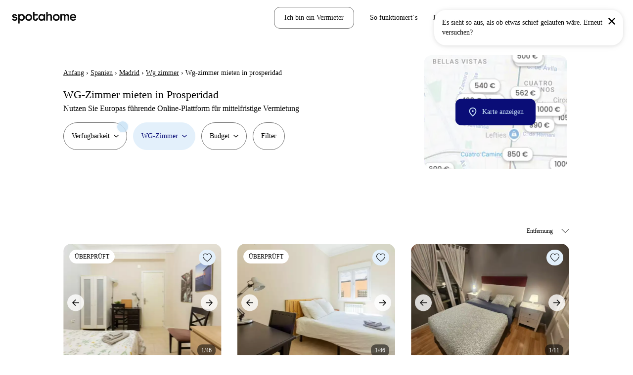

--- FILE ---
content_type: text/javascript
request_url: https://tassets.spotahome.com/267.8195be2da7dbefe503b1.chunk.js
body_size: 13229
content:
"use strict";(self.webpackChunk_spotahome_pages_group_seo=self.webpackChunk_spotahome_pages_group_seo||[]).push([[267],{68267:(e,a,r)=>{r.r(a),r.d(a,{default:()=>rr});var l=r(14041),i=r(93831),t=r(73716),n=r(99870),s=r.n(n),o=r(1421),d=r(49573),h=r(45910),c=r(62711),u=r(59425),p=r(52193);const g="login",m="signup",x="forgotten_password",_="forgotten_password_success",f="marketing_opt_in",v="help",b=[g,m,v,x,f],y=[g,m],j="LoginSignupModalTitle_login-signup-modal-title__title__-vf0k",w="LoginSignupModalTitle_login-signup-modal-title__subtitle__Dotnm";var N=r(31085);const S=({renderTitle:e,renderSubtitle:a})=>(0,N.jsxs)(l.Fragment,{children:[(0,N.jsx)("p",{className:j,children:e()}),(0,N.jsx)("p",{className:w,children:a()})]}),k="LoginSignupModalSeparator_login-signup-modal-separator__72z1o",F=()=>(0,N.jsxs)("div",{className:k,children:[" ",(0,t.trans)("login.account_or")," "]});var C=r(56284);const L={google:{yellow:"#FBBB00",blue:"#518EF8",green:"#28B446",red:"#F14336"},dark:{yellow:"black",blue:"black",green:"black",red:"black"}},T=({theme:e="google"})=>{const a=L[e]||L.google;return(0,N.jsxs)("svg",{width:"14px",height:"14px",viewBox:"0 0 512 512","aria-label":"google-icon",children:[(0,N.jsx)("path",{style:{fill:a.yellow},d:"M113.47,309.408L95.648,375.94l-65.139,1.378C11.042,341.211,0,299.9,0,256 c0-42.451,10.324-82.483,28.624-117.732h0.014l57.992,10.632l25.404,57.644c-5.317,15.501-8.215,32.141-8.215,49.456 C103.821,274.792,107.225,292.797,113.47,309.408z"}),(0,N.jsx)("path",{style:{fill:a.blue},d:"M507.527,208.176C510.467,223.662,512,239.655,512,256c0,18.328-1.927,36.206-5.598,53.451 c-12.462,58.683-45.025,109.925-90.134,146.187l-0.014-0.014l-73.044-3.727l-10.338-64.535 c29.932-17.554,53.324-45.025,65.646-77.911h-136.89V208.176h138.887L507.527,208.176L507.527,208.176z"}),(0,N.jsx)("path",{style:{fill:a.green},d:"M416.253,455.624l0.014,0.014C372.396,490.901,316.666,512,256,512 c-97.491,0-182.252-54.491-225.491-134.681l82.961-67.91c21.619,57.698,77.278,98.771,142.53,98.771 c28.047,0,54.323-7.582,76.87-20.818L416.253,455.624z"}),(0,N.jsx)("path",{style:{fill:a.red},d:"M419.404,58.936l-82.933,67.896c-23.335-14.586-50.919-23.012-80.471-23.012 c-66.729,0-123.429,42.957-143.965,102.724l-83.397-68.276h-0.014C71.23,56.123,157.06,0,256,0 C318.115,0,375.068,22.126,419.404,58.936z"})]})},U=()=>(0,N.jsx)("svg",{xmlns:"http://www.w3.org/2000/svg",width:"14px",height:"14px",version:"1.1",viewBox:"0 0 1365.333 1365.333",xmlSpace:"preserve",children:(0,N.jsx)("g",{transform:"matrix(1.33333 0 0 -1.33333 0 1365.333)",children:(0,N.jsxs)("g",{fillOpacity:"1",fillRule:"nonzero",stroke:"none",transform:"scale(.1)",children:[(0,N.jsx)("path",{fill:"#1877f2",d:"M10240 5120c0 2827.7-2292.3 5120-5120 5120S0 7947.7 0 5120C0 2564.46 1872.31 446.301 4320 62.2V3640H3020v1480h1300v1128c0 1283.2 764.38 1992 1933.9 1992 560.17 0 1146.1-100 1146.1-100V6880h-645.62c-636.03 0-834.38-394.67-834.38-799.57V5120h1420l-227-1480H5920V62.2C8367.69 446.3 10240 2564.46 10240 5120"}),(0,N.jsx)("path",{fill:"#fff",d:"M7113 3640l227 1480H5920v960.43c0 404.9 198.35 799.57 834.38 799.57H7400v1260s-585.93 100-1146.1 100C5084.38 8240 4320 7531.2 4320 6248V5120H3020V3640h1300V62.2C4580.67 21.3 4847.84 0 5120 0c272.16 0 539.33 21.3 800 62.2V3640h1193"})]})})}),I="LoginSignupModalSocial_login-signup-modal-social__a+R4U",q="LoginSignupModalSocial_login-signup-modal-social__button__Cbjyv",P={google:{renderIcon:()=>(0,N.jsx)(T,{theme:"dark"})},facebook:{renderIcon:()=>(0,N.jsx)(U,{})}},M=({social:e,redirectUrl:a})=>{const r=P[e],{current:l}=(0,t.useSoyuzLocales)();return r?(0,N.jsxs)(C.A,{onClick:()=>{const r=new URL((0,t.getPagePath)("show-login",{params:{authMethod:e},query:{locale:l,subscribe:"no"}}),document.location);a&&r.searchParams.set("redirectUrl",a),window.location.href=r},className:`${q} ga-signup-${e}`,children:[r.renderIcon(),(0,N.jsx)("span",{children:(0,t.trans)(`loginsignup.modal.${e}`)})]}):null},A=({redirectUrl:e,hideGoogleOauth:a,hideFacebookOauth:r})=>(0,N.jsxs)("div",{className:I,children:[a?null:(0,N.jsx)(M,{social:"google",redirectUrl:e}),r?null:(0,N.jsx)(M,{social:"facebook",redirectUrl:e})]});var R=r(79313),O=r(39067),B=r.n(O),z=r(62655),H=r.n(z);const V={primary:"var(--sah-primary)",interaction:"var(--sah-interaction)","secondary-pink":"var(--sah-secondary-pink)","secondary-blue":"var(--sah-secondary-blue)","interaction-dark":"var(--sah-interaction-dark)",tertiary:"var(--sah-tertiary)",danger:"var(--sah-danger)",success:"var(--sah-success)",warning:"var(--sah-warning)",white:"var(--sah-white)","primary-light":"var(--sah-primary-light)","interaction-light":"var(--sah-interaction-light)","secondary-blue-light":"var(--sah-secondary-blue-light)","secondary-pink-light":"var(--sah-secondary-pink-light)",medium:"var(--sah-medium)",light:"var(--sah-light)","medium-light":"var(--sah-medium-light)","ultra-light":"var(--sah-ultra-light)","overlay-light-black":"var(--sah-overlay-light-black)","overlay-black":"var(--sah-overlay-black)","overlay-white":"var(--sah-overlay-white)","overlay-pink":"var(--sah-overlay-pink)","primary-light-blue":"var(--sah-primary-light-blue)",secondary:"var(--sah-secondary)","ultra-dark":"var(--sah-ultra-dark)",dark:"var(--sah-dark)",info:"var(--sah-info)","primary-dark":"var(--sah-primary-dark)",translucid:"var(--sah-translucid)",shadow:"var(--sah-shadow)","font-light":"var(--sah-font-w-light)","font-regular":"var(--sah-font-w-regular)","font-bold":"var(--sah-font-w-bold)","font-extra-bold":"var(--sah-font-w-extra-bold)","font-ultra-bold":"var(--sah-font-w-ultra-bold)","font-title":"var(--sah-font-title)","line-height-xxxs":"var(--sah-line-height-xxxs)","line-height-xxs":"var(--sah-line-height-xxs)","line-height-xs":"var(--sah-line-height-xs)","line-height-s":"var(--sah-line-height-s)","line-height-m":"var(--sah-line-height-m)","line-height-l":"var(--sah-line-height-l)","line-height-xl":"var(--sah-line-height-xl)","line-height-xxl":"var(--sah-line-height-xxl)","line-height-xxxl":"var(--sah-line-height-xxxxl)","line-height-xxxxl":"var(--sah-line-height-xxxxl)","line-height-xxxxxl":"var(--sah-line-height-xxxxxl)","line-height-xxxxxxl":"var(--sah-line-height-xxxxxxl)","line-height-xxxxxxxl":"var(--sah-line-height-xxxxxxxl)","line-height-xxxxxxxxl":"var(--sah-line-height-xxxxxxxxl)","form-select":"FormSelect_form-select__BOLgd","form-select--option-selected":"FormSelect_form-select--option-selected__ueGq9","form-select--hidden-title":"FormSelect_form-select--hidden-title__Tt1O-","form-select--disabled":"FormSelect_form-select--disabled__sJv0Q","form-select--with-error":"FormSelect_form-select--with-error__M8iq2","form-select__wrapper":"FormSelect_form-select__wrapper__ZdCj4","form-select__title":"FormSelect_form-select__title__YbGFB","form-select__title--with-error":"FormSelect_form-select__title--with-error__5z89R","form-select__chevron":"FormSelect_form-select__chevron__9JaVV","form-select__chevron--hidden-title":"FormSelect_form-select__chevron--hidden-title__Gnaya","form-select__chevron--disabled":"FormSelect_form-select__chevron--disabled__GQdvz"},E=H().bind(V),D=()=>{},$=[],G=({innerRef:e=null,name:a,id:r,title:l="",value:i="",disabled:n=!1,options:s,required:o=!1,topOptions:d=$,onChange:h=D,onBlur:c=D,onClick:u=D,hasError:p=!1,placeholder:g="",allowToSelectPlaceholder:m=!0,dataTest:x="form-select",hideTitle:_=!1})=>{const f=E("form-select",{"form-select--with-error":p,"form-select--disabled":n,"form-select--option-selected":""!==i,"form-select--hidden-title":_}),v=E("form-select__title",{"form-select__title--with-error":p}),b=E("form-select__chevron",{"form-select__chevron--disabled":n,"form-select__chevron--hidden-title":_});return(0,N.jsxs)("div",{className:V["form-select__wrapper"],children:[!_&&(0,N.jsxs)("span",{className:v,children:[l.toUpperCase(),o?"*":null]}),(0,N.jsxs)("select",{ref:e,id:r,name:a,className:f,"data-test":x,onChange:e=>{const{value:r}=e.target;h({value:r,name:a})},onBlur:c,onClick:u,required:o,disabled:n,value:i,children:[(0,N.jsx)("option",{"data-test":`${x}-placeholder`,default:!0,disabled:!m,value:"",children:g||(0,t.trans)("form-select.placeholder")}),d.map((({text:e,value:a,locoKey:r})=>(0,N.jsx)("option",{"data-test":`${x}-${a}`,value:a,children:r?(0,t.trans)(r):e},`top-option-${a}`))),d.length&&(0,N.jsx)("option",{disabled:!0,children:"\u2500\u2500\u2500\u2500\u2500\u2500\u2500\u2500\u2500\u2500"}),s.map((({text:e,value:a,locoKey:r})=>(0,N.jsx)("option",{"data-test":`${x}-${a}`,value:a,children:r?(0,t.trans)(r):e},`option-${a}`)))]}),(0,N.jsx)("span",{className:b})]})},Z=G;var J=r(60454);const Q=r(16406).A;var W=r(76650);const K={primary:"var(--sah-primary)",interaction:"var(--sah-interaction)","secondary-pink":"var(--sah-secondary-pink)","secondary-blue":"var(--sah-secondary-blue)","interaction-dark":"var(--sah-interaction-dark)",tertiary:"var(--sah-tertiary)",danger:"var(--sah-danger)",success:"var(--sah-success)",warning:"var(--sah-warning)",white:"var(--sah-white)","primary-light":"var(--sah-primary-light)","interaction-light":"var(--sah-interaction-light)","secondary-blue-light":"var(--sah-secondary-blue-light)","secondary-pink-light":"var(--sah-secondary-pink-light)",medium:"var(--sah-medium)",light:"var(--sah-light)","medium-light":"var(--sah-medium-light)","ultra-light":"var(--sah-ultra-light)","overlay-light-black":"var(--sah-overlay-light-black)","overlay-black":"var(--sah-overlay-black)","overlay-white":"var(--sah-overlay-white)","overlay-pink":"var(--sah-overlay-pink)","primary-light-blue":"var(--sah-primary-light-blue)",secondary:"var(--sah-secondary)","ultra-dark":"var(--sah-ultra-dark)",dark:"var(--sah-dark)",info:"var(--sah-info)","primary-dark":"var(--sah-primary-dark)",translucid:"var(--sah-translucid)",shadow:"var(--sah-shadow)","font-light":"var(--sah-font-w-light)","font-regular":"var(--sah-font-w-regular)","font-bold":"var(--sah-font-w-bold)","font-extra-bold":"var(--sah-font-w-extra-bold)","font-ultra-bold":"var(--sah-font-w-ultra-bold)","font-title":"var(--sah-font-title)","line-height-xxxs":"var(--sah-line-height-xxxs)","line-height-xxs":"var(--sah-line-height-xxs)","line-height-xs":"var(--sah-line-height-xs)","line-height-s":"var(--sah-line-height-s)","line-height-m":"var(--sah-line-height-m)","line-height-l":"var(--sah-line-height-l)","line-height-xl":"var(--sah-line-height-xl)","line-height-xxl":"var(--sah-line-height-xxl)","line-height-xxxl":"var(--sah-line-height-xxxxl)","line-height-xxxxl":"var(--sah-line-height-xxxxl)","line-height-xxxxxl":"var(--sah-line-height-xxxxxl)","line-height-xxxxxxl":"var(--sah-line-height-xxxxxxl)","line-height-xxxxxxxl":"var(--sah-line-height-xxxxxxxl)","line-height-xxxxxxxxl":"var(--sah-line-height-xxxxxxxxl)","form-phone-input":"FormPhoneInput_form-phone-input__PdLWP","form-phone-input__flag-button":"FormPhoneInput_form-phone-input__flag-button__-dZxA","form-phone-input__flag-button--with-separator":"FormPhoneInput_form-phone-input__flag-button--with-separator__SsLea","form-phone-input__input--disabled":"FormPhoneInput_form-phone-input__input--disabled__5Ns8I","form-phone-input--disabled":"FormPhoneInput_form-phone-input--disabled__5uexV","form-phone-input--with-error":"FormPhoneInput_form-phone-input--with-error__-z1PJ","form-phone-input__wrapper":"FormPhoneInput_form-phone-input__wrapper__fQnxM","form-phone-input__input":"FormPhoneInput_form-phone-input__input__yN8MR","form-phone-input__title":"FormPhoneInput_form-phone-input__title__aHdQO","form-phone-input__title--with-error":"FormPhoneInput_form-phone-input__title--with-error__dTY9f"},Y=H().bind(K),X=(0,l.lazy)((()=>r.e(926).then(r.t.bind(r,9926,23)))),ee=({autoFormat:e=!0,dataTest:a="form-phone-input",disabled:r=!1,disableInitialCountryGuess:i=!1,disableDropdown:t=!1,disableSearchIcon:n=!0,hasError:s=!1,id:o="form-phone-input",initialCountry:d="us",isCountrySearchable:h=!0,localization:c,name:u,onBlur:p=()=>{},onChange:g=()=>{},onlyCountries:m,required:x=!1,title:_="Phone number",topCountriesIsoCodes:f=[],value:v,placeholder:b="",searchPlaceholder:y="",searchNotFound:j="",innerRef:w=null,addFlagSeparator:S=!1,scrollToInputOnOpen:k=!1})=>{const F=Y("react-tel-input","form-phone-input",{"form-phone-input--with-error":s,"form-phone-input--disabled":r}),C=Y("form-phone-input__flag-button",{"form-phone-input__flag-button--with-separator":S}),L=Y("form-phone-input__input",{"form-phone-input__input--disabled":r}),T=Y("form-phone-input__title",{"form-input__title--with-error":s});return(0,N.jsx)("div",{className:K["form-phone-input__wrapper"],ref:w,children:(0,N.jsx)(W.default,{children:(0,N.jsxs)(l.Suspense,{fallback:(0,N.jsx)(J.A,{placeholder:b,inputClass:L,title:_,required:x,value:v}),children:[(0,N.jsxs)("label",{htmlFor:o,className:T,children:[_.toUpperCase(),x?"*":null]}),(0,N.jsx)(X,{copyNumbersOnly:!0,autoFormat:e,enableSearch:h,searchPlaceholder:y,searchNotFound:j,localization:c,preferredCountries:f,containerClass:F,inputClass:L,buttonClass:C,country:d,disableInitialCountryGuess:i,value:v,placeholder:b,onChange:e=>{g({value:e,name:u})},onBlur:p,onlyCountries:m,dataTest:a,disabled:r,disableDropdown:t,disableSearchIcon:n,inputProps:{id:o,name:u},scrollToInputOnOpen:k})]})})})};var ae=r(94562),re=r(26660),le=r.n(re);let ie;const te=(0,r(27812).Ay)(ie||(ie=(e=>e)`
  query getDocumentUploadUrl($documentType: String!) {
    documentUploadUrl(documentType: $documentType) {
      signedUploadUrl
      filePath
    }
  }
`)),ne=e=>a=>e.query({query:te,fetchPolicy:"network-only",variables:{documentType:a}});var se=r(51327);const oe=({className:e=""})=>(0,N.jsxs)("svg",{width:"24",height:"24",className:e,children:[(0,N.jsxs)("g",{fill:"none",fillRule:"evenodd",stroke:"#979797",children:[(0,N.jsx)("path",{fill:"#FFFEF5",d:"M.5.5v22h16V4.207L12.793.5H.5z"}),(0,N.jsx)("path",{d:"M12.5 0v4.5H17"})]})," "]}),de={primary:"var(--sah-primary)",interaction:"var(--sah-interaction)","secondary-pink":"var(--sah-secondary-pink)","secondary-blue":"var(--sah-secondary-blue)","interaction-dark":"var(--sah-interaction-dark)",tertiary:"var(--sah-tertiary)",danger:"var(--sah-danger)",success:"var(--sah-success)",warning:"var(--sah-warning)",white:"var(--sah-white)","primary-light":"var(--sah-primary-light)","interaction-light":"var(--sah-interaction-light)","secondary-blue-light":"var(--sah-secondary-blue-light)","secondary-pink-light":"var(--sah-secondary-pink-light)",medium:"var(--sah-medium)",light:"var(--sah-light)","medium-light":"var(--sah-medium-light)","ultra-light":"var(--sah-ultra-light)","overlay-light-black":"var(--sah-overlay-light-black)","overlay-black":"var(--sah-overlay-black)","overlay-white":"var(--sah-overlay-white)","overlay-pink":"var(--sah-overlay-pink)","primary-light-blue":"var(--sah-primary-light-blue)",secondary:"var(--sah-secondary)","ultra-dark":"var(--sah-ultra-dark)",dark:"var(--sah-dark)",info:"var(--sah-info)","primary-dark":"var(--sah-primary-dark)",translucid:"var(--sah-translucid)",shadow:"var(--sah-shadow)","font-light":"var(--sah-font-w-light)","font-regular":"var(--sah-font-w-regular)","font-bold":"var(--sah-font-w-bold)","font-extra-bold":"var(--sah-font-w-extra-bold)","font-ultra-bold":"var(--sah-font-w-ultra-bold)","font-title":"var(--sah-font-title)","line-height-xxxs":"var(--sah-line-height-xxxs)","line-height-xxs":"var(--sah-line-height-xxs)","line-height-xs":"var(--sah-line-height-xs)","line-height-s":"var(--sah-line-height-s)","line-height-m":"var(--sah-line-height-m)","line-height-l":"var(--sah-line-height-l)","line-height-xl":"var(--sah-line-height-xl)","line-height-xxl":"var(--sah-line-height-xxl)","line-height-xxxl":"var(--sah-line-height-xxxxl)","line-height-xxxxl":"var(--sah-line-height-xxxxl)","line-height-xxxxxl":"var(--sah-line-height-xxxxxl)","line-height-xxxxxxl":"var(--sah-line-height-xxxxxxl)","line-height-xxxxxxxl":"var(--sah-line-height-xxxxxxxl)","line-height-xxxxxxxxl":"var(--sah-line-height-xxxxxxxxl)","file-uploader":"FileUploader_file-uploader__kQW9K","file-uploader--with-subtitle":"FileUploader_file-uploader--with-subtitle__VP079","file-uploader__row":"FileUploader_file-uploader__row__zwhxE","file-uploader__content":"FileUploader_file-uploader__content__r5ZpW","file-uploader__line":"FileUploader_file-uploader__line__3rkIu","file-uploader__icon":"FileUploader_file-uploader__icon__IsJ4G","file-uploader__button":"FileUploader_file-uploader__button__qznBW","file-uploader__button--delete":"FileUploader_file-uploader__button--delete__CSgIA","file-uploader__delete-link":"FileUploader_file-uploader__delete-link__J74O1","file-uploader__button-icon":"FileUploader_file-uploader__button-icon__yX6-t","file-uploader--is-working":"FileUploader_file-uploader--is-working__qCqa0","file-uploader--is-error":"FileUploader_file-uploader--is-error__ZFGay","file-uploader__title":"FileUploader_file-uploader__title__kxirJ","file-uploader__subtitle":"FileUploader_file-uploader__subtitle__o2jyh","file-uploader__documentName":"FileUploader_file-uploader__documentName__sSZoq","file-uploader__documentName--mobile":"FileUploader_file-uploader__documentName--mobile__07FEw","file-uploader__documentName--desktop":"FileUploader_file-uploader__documentName--desktop__BOb6u","file-uploader__input-file--is-hidden":"FileUploader_file-uploader__input-file--is-hidden__oqzI9","file-uploader__loading-dot-one":"FileUploader_file-uploader__loading-dot-one__tx9CM","file-uploader__loading-dot-two":"FileUploader_file-uploader__loading-dot-two__25Yr4","file-uploader__loading-dot-three":"FileUploader_file-uploader__loading-dot-three__QHxRF",showHideDot:"FileUploader_showHideDot__V5xUt"},he=s().bind(de),ce=({title:e,onChangeFile:a,className:r,dataTest:l=""})=>{const i=he(de["file-uploader"],r);return(0,N.jsxs)("div",{"data-cy":"fileUploaderInitialState",className:i,"data-test":l,children:[(0,N.jsxs)("div",{className:de["file-uploader__content"],children:[(0,N.jsx)("div",{children:(0,N.jsx)(oe,{className:de["file-uploader__icon"]})}),(0,N.jsx)("div",{className:de["file-uploader__title"],children:e})]}),(0,N.jsxs)("label",{"data-cy":"fileUploaderUpload",className:de["file-uploader__button"],children:[(0,N.jsx)("input",{"data-cy":"fileUploaderInput",onChange:a,type:"file",className:de["file-uploader__input-file--is-hidden"]}),(0,t.trans)("document-upload.browse")]})]})};var ue=r(4484);const pe=s().bind(de),ge=({className:e})=>{const a=(0,ue.ZT)("newButtons"),r=pe(de["file-uploader"],de["file-uploader--is-working"],e),l=pe(de["file-uploader__button"],{[de["file-uploader__button--rebranding"]]:a});return(0,N.jsxs)("div",{"data-cy":"fileUploaderUploadingState",className:r,children:[(0,N.jsxs)("div",{className:de["file-uploader__content"],children:[(0,N.jsx)("div",{children:(0,N.jsx)(oe,{className:de["file-uploader__icon"]})}),(0,N.jsxs)("div",{className:de["file-uploader__title"],children:[(0,t.trans)("document-upload.loading"),(0,N.jsx)("span",{className:de["file-uploader__loading-dot-one"],children:"."}),(0,N.jsx)("span",{className:de["file-uploader__loading-dot-two"],children:"."}),(0,N.jsx)("span",{className:de["file-uploader__loading-dot-three"],children:"."})]})]}),(0,N.jsx)("div",{children:(0,N.jsx)(C.A,{disabled:!0,className:l,children:(0,t.trans)("loading")})})]})};var me=r(29330);const xe=({className:e=""})=>(0,N.jsx)("svg",{width:"8",height:"10",viewBox:"0 0 12 16",className:e,children:(0,N.jsx)("path",{fill:"black",fillRule:"nonzero",d:"M11.368 4.42H.632A.632.632 0 0 1 0 3.79v-.632c0-.349.283-.631.632-.631h1.894c0-.926.195-1.467.627-1.899C3.585.194 4.124 0 5.05 0h1.9c.926 0 1.465.194 1.897.627.433.433.627.973.627 1.899h1.894c.35 0 .632.282.632.631v.632a.632.632 0 0 1-.632.631zm-3.47-2.844a1.213 1.213 0 0 0-.95-.313H5.052a1.213 1.213 0 0 0-.948.313c-.236.257-.35.603-.313.95h4.42a1.215 1.215 0 0 0-.313-.95zm2.836 3.476a.316.316 0 0 1 .316.335l-.557 8.882a.95.95 0 0 1-.949.888H2.455a.95.95 0 0 1-.949-.888L.95 5.387a.316.316 0 0 1 .317-.335h9.468z",opacity:".5"})}),_e=({className:e=""})=>(0,N.jsx)("svg",{width:"16",height:"16",viewBox:"0 0 16 16",fill:"none",xmlns:"http://www.w3.org/2000/svg",className:e,children:(0,N.jsx)("path",{fillRule:"evenodd",clipRule:"evenodd",d:"M16 8C16 12.4183 12.4183 16 8 16C3.58172 16 0 12.4183 0 8C0 3.58172 3.58172 0 8 0C12.4183 0 16 3.58172 16 8ZM6.81302 7.95023L4.43297 5.57018L5.66974 4.33342L8.04979 6.71347L10.4298 4.33344L11.6666 5.5702L9.28655 7.95023L11.6667 10.3304L10.4299 11.5671L8.04979 9.187L5.66963 11.5672L4.43286 10.3304L6.81302 7.95023Z",fill:"#0D0D0D"})});var fe=r(33237);const ve=({className:e=""})=>(0,N.jsx)("svg",{width:"24",height:"24",className:e,children:(0,N.jsxs)("g",{fill:"none",fillRule:"evenodd",children:[(0,N.jsxs)("g",{stroke:fe.Ay.success,children:[(0,N.jsx)("path",{fill:"#E5F5F2",d:"M.5.5v22h16V4.207L12.793.5H.5z"}),(0,N.jsx)("path",{d:"M12.5 0v4.5H17"})]}),(0,N.jsx)("path",{fill:fe.Ay.success,d:"M7.218 14.54l-3.096-3.104L3 12.676 7.309 17 14 9.145 12.79 8z"})]})}),be=s().bind(de),ye=({onDelete:e,title:a,fileName:r,className:l})=>{const i=be(de["file-uploader"],de["file-uploader--with-subtitle"],l),n=(0,ue.ZT)("newButtons"),s=be(de[n?"file-uploader__delete-link":"file-uploader__button--delete"]),o=n?(0,N.jsx)(_e,{className:de["file-uploader__button-icon"]}):(0,N.jsx)(xe,{className:de["file-uploader__button-icon"]});return(0,N.jsxs)("div",{"data-cy":"fileUploaderInitialState",className:i,children:[(0,N.jsxs)("div",{className:de["file-uploader__row"],children:[(0,N.jsxs)("div",{className:de["file-uploader__content"],children:[(0,N.jsx)("div",{children:(0,N.jsx)(ve,{className:de["file-uploader__icon"]})}),(0,N.jsx)("div",{className:de["file-uploader__title"],children:a}),(0,N.jsx)("div",{className:be(de["file-uploader__documentName"],de["file-uploader__documentName--desktop"]),children:r})]}),!n&&(0,N.jsxs)("button",{type:"button",onClick:e,"data-cy":"fileUploaderDelete",className:s,children:[(0,N.jsx)(xe,{className:de["file-uploader__button-icon"]}),(0,t.trans)("document-upload.delete")]}),n&&(0,N.jsx)(me.A,{onClick:e,className:s,renderIcon:()=>o,children:(0,t.trans)("document-upload.delete")})]}),(0,N.jsx)("div",{className:de["file-uploader__row"],children:(0,N.jsx)("div",{className:be(de["file-uploader__documentName"],de["file-uploader__documentName--mobile"]),children:r})})]})},je=({className:e=""})=>(0,N.jsx)("svg",{width:"24",height:"24",className:e,children:(0,N.jsxs)("g",{fill:"none",fillRule:"evenodd",stroke:fe.Ay.success,children:[(0,N.jsx)("path",{fill:"white",d:"M.5.5v22h16V4.207L12.793.5H.5z"}),(0,N.jsx)("path",{d:"M12.5 0v4.5H17"})]})}),we=s().bind(de),Ne=({className:e})=>{const a=(0,ue.ZT)("newButtons"),r=we(de["file-uploader"],de["file-uploader--is-working"],e);return(0,N.jsxs)("div",{className:r,children:[(0,N.jsxs)("div",{className:de["file-uploader__content"],children:[(0,N.jsx)("div",{children:(0,N.jsx)(je,{className:de["file-uploader__icon"]})}),(0,N.jsx)("div",{className:de["file-uploader__title"],children:(0,t.trans)("document-upload.done")})]}),(0,N.jsx)("div",{children:(0,N.jsx)(C.A,{disabled:!0,className:de["file-uploader__button"],color:a&&"secondary",children:(0,t.trans)("document-upload.done")})})]})},Se=({className:e=""})=>(0,N.jsx)("svg",{width:"24",height:"24",className:e,children:(0,N.jsxs)("g",{fill:"none",fillRule:"evenodd",children:[(0,N.jsxs)("g",{stroke:fe.Ay.danger,children:[(0,N.jsx)("path",{fill:"#FFEFF1",d:"M.5.5v22h16V4.207L12.793.5H.5z"}),(0,N.jsx)("path",{d:"M12.5 0v4.5H17"})]}),(0,N.jsx)("path",{fill:fe.Ay.danger,d:"M11.33 16.243l-2.828-2.828-2.83 2.828-1.414-1.415L7.087 12 4.258 9.172l1.415-1.415L8.5 10.586l2.828-2.829 1.415 1.415L9.915 12l2.829 2.828-1.415 1.415z"})]})}),ke=s().bind(de),Fe=({className:e,title:a})=>{const r=ke(de["file-uploader"],de["file-uploader--with-subtitle"],de["file-uploader--is-error"],e);return(0,N.jsxs)("div",{className:r,children:[(0,N.jsxs)("div",{className:de["file-uploader__row"],children:[(0,N.jsxs)("div",{className:de["file-uploader__content"],children:[(0,N.jsx)("div",{children:(0,N.jsx)(Se,{className:de["file-uploader__icon"]})}),(0,N.jsx)("div",{className:de["file-uploader__text-container"],children:(0,N.jsx)("div",{className:de["file-uploader__title"],children:a})})]}),(0,N.jsx)("div",{children:(0,N.jsx)(C.A,{disabled:!0,className:de["file-uploader__button"],children:(0,t.trans)("document-upload.browse")})})]}),(0,N.jsx)("div",{className:de["file-uploader__row"],children:(0,N.jsx)("div",{className:de["file-uploader__subtitle"],children:(0,t.trans)("document-upload.error")})})]})},Ce="initialStatus",Le="uploading",Te="done",Ue="uploaded",Ie="error",qe=e=>{setTimeout((()=>{e()}),2e3)},Pe=({preloaded:e=!1,uploadFile:a=async()=>{},id:r="",onFileUploaded:i=()=>{},onDelete:n=()=>{},title:s="",required:o=!1,className:d="",dataTest:h="",maxFileSizeBytes:c=null})=>{const[u,p]=(0,l.useState)(null),[g,m]=(0,l.useState)(null),[x,_]=(0,l.useState)(e?Ue:Ce),f=async({target:e})=>{if(e.files.length<=0)return;const l=e.files[0];_(Le);try{if(m(null),c&&l.size>c){const e=c/1024/1024;throw m((0,t.trans)("document-upload.file.size.error",{size:e})),new Fe(`File size exceeds ${e} MB`)}const{filePath:e}=await a(l,r)||{};i({id:r,filePath:e}),_(Te),qe((()=>{_(Ue),p(l&&l.name)}))}catch(n){_(Ie),p(null),qe((()=>{_(Ce)}))}},v=()=>{_(Ce),p(null),n(r)},b=()=>o?`${s} ${(0,t.trans)("document-upload.required")}`:s;switch(x){case Le:return(0,N.jsx)(ge,{className:d});case Ue:return(0,N.jsx)(ye,{className:d,title:b(),fileName:u,onDelete:v});case Te:return(0,N.jsx)(Ne,{className:d});case Ie:return(0,N.jsx)(Fe,{className:d,title:g||b()});default:return(0,N.jsx)(ce,{className:d,title:b(),onChangeFile:f,dataTest:h})}},Me=({id:e,title:a="",className:r="",required:i=!1,dataTest:t="file-uploader-multi",maxFiles:n=10,onFileUploaded:s,onFileDeleted:o,onFileUploadError:d,maxFileSizeBytes:h=se.vy})=>{const[c,u]=(0,l.useState)([]),p=async e=>{try{const a=(await ne((0,ae.A)())(e.type)).data.documentUploadUrl,{signedUploadUrl:r,filePath:l}=a;return await(async(e,a)=>{const r=e,l={headers:{"Content-Type":a.type}};return le().put(r,a,l)})(r,e),{filePath:l}}catch(a){return"function"===typeof d&&d(a),null}},g=({id:e,filePath:a})=>{const r=[...c.filter((a=>a.documentType!==e)),{documentType:e,filePath:a}];u(r),"function"===typeof s&&s({id:e,filePath:a,files:r})},m=e=>{const a=c.find((a=>a.documentType===e)),r=c.filter((a=>a.documentType!==e));u(r),"function"===typeof o&&o({id:e,filePath:a.filePath,files:r})},x=Array.from({length:n},((a,r)=>`${e}_${r+1}`)),_=e=>c.some((a=>a.documentType===e)),f=x.filter(_),v=x.find((e=>!_(e))),b=f.length<n&&v?[...f,v]:f,y=_(b);return b.map((e=>(0,N.jsx)(Pe,{className:r,title:a,id:e,uploadFile:p,required:i,onDelete:m,onFileUploaded:g,preloaded:y,dataTest:`${t}-${e}`,maxFileSizeBytes:h},e)))},Ae="FormError_form-error__bXPhp",Re=({error:e=""})=>e?(0,N.jsx)("div",{"data-test":"form-error",className:Ae,children:(0,N.jsx)("span",{children:e})}):null,Oe="FormProvider_form-provider__password-show__0sb+S",Be=()=>{},ze=(0,l.createContext)("FormContext"),He=({dataTest:e="form-provider",onSubmit:a=()=>{},onError:r=()=>{},schema:i,fieldsClassName:t="",children:n,disabled:s=!1,initialValues:o={},isLoading:d=!1,onInputChange:h=()=>{}})=>{const[c,u]=(0,l.useState)([]),[p,g]=(0,l.useState)(o),[m,x]=(0,l.useState)({}),_=async({name:e,value:a})=>{try{await R.reach(i,e).validate(a),x({...m,[e]:void 0})}catch(r){const{message:a}=r;x({...m,[e]:a})}},f=async e=>{const l=Object.assign({},e);if(e.preventDefault(),!s)try{await i.validate(p,{abortEarly:!1}),a(p,l)}catch(t){const e={};t&&t.inner&&(t.inner.forEach((a=>{e[a.path]=a.message})),x(e)),r()}},v={errors:m,values:p,disabled:s,handleInputChange:async({value:e,name:a})=>{c.includes(a)||u([...c,a]),g((r=>({...r,[a]:e}))),m[a]&&await _({name:a,value:e}),h({value:e,name:a})},handleInputBlur:async({value:e,name:a})=>{if(c.includes(a)){await _({name:a,value:e});try{await R.reach(i,a).validate(e),x({...m,[a]:void 0})}catch(r){const{message:e}=r;x({...m,[a]:e})}}},handleSubmit:f,clearInput:e=>{g((a=>({...a,[e]:""})))},fieldsClassName:t,isLoading:d,isFieldRequired:e=>{if(void 0!==i.fields[e].spec.presence)return"required"===i.fields[e].spec.presence;const a=i.describe({value:p});return a.fields[e]&&a.fields[e].tests.some((e=>"required"===e.name))}};return(0,N.jsx)(ze.Provider,{value:v,children:(0,N.jsx)("form",{"data-test":e,onSubmit:f,children:"function"===typeof n?n({values:p}):n})})};He.Input=({name:e,id:a=e,innerRef:r,onBlurHandler:i=Be,...n})=>{const{handleInputChange:s,handleInputBlur:o,errors:d,fieldsClassName:h,values:c,isFieldRequired:u}=(0,l.useContext)(ze);return(0,N.jsxs)("div",{className:h,children:[(0,N.jsx)(J.A,{...n,value:c[e],id:a,name:e,onChange:s,onBlur:(...e)=>{o(...e),i()},required:u(e),innerRef:r}),(0,N.jsx)(Re,{error:(0,t.trans)(d[e])})]},a||e)},He.Input.propTypes={...J.A.propTypes,onBlurHandler:B().func},He.Date=({name:e,onChangeHandler:a=Be,...r})=>{const{handleInputChange:i,handleInputBlur:n,errors:s,fieldsClassName:o,values:d,isFieldRequired:h}=(0,l.useContext)(ze);return(0,N.jsxs)("div",{className:o,children:[(0,N.jsx)(Q,{...r,name:e,onChange:e=>{a(e),i(e)},onBlur:n,required:h(e),value:d[e]}),(0,N.jsx)(Re,{error:(0,t.trans)(s[e])})]},e)},He.Date.propTypes={...Q.propTypes,onChangeHandler:B().func},He.PhoneInput=({id:e,name:a,title:r,required:i})=>{const{handleInputChange:n,handleInputBlur:s,errors:o,fieldsClassName:d,values:h}=(0,l.useContext)(ze);return(0,N.jsxs)("div",{className:d,children:[(0,N.jsx)(ee,{id:e,name:a,title:r,onChange:n,onBlur:s,required:i,value:h[a]}),(0,N.jsx)(Re,{error:(0,t.trans)(o[a])})]})},He.PhoneInput.propTypes={id:B().string.isRequired,name:B().string.isRequired,title:B().string.isRequired,required:B().bool.isRequired},He.Submit=({id:e=null,dataTest:a="",children:r,color:i="primary",onClick:t=()=>{},disabled:n=!1,...s})=>{const{fieldsClassName:o,isLoading:d,disabled:h,values:c}=(0,l.useContext)(ze);return(0,N.jsx)("div",{className:o,children:(0,N.jsx)(C.A,{id:e,disabled:n||h||d,size:"big-redesign",color:i,"data-test":a||"form-submit",type:"submit",onClick:()=>t(c),...s,children:r})})},He.Submit.propTypes={id:B().string,children:B().oneOfType([B().arrayOf(B().node),B().node]).isRequired,dataTest:B().string,color:B().string,onClick:B().func,disabled:B().bool},He.Select=({name:e,...a})=>{const{handleInputChange:r,handleInputBlur:i,errors:n,fieldsClassName:s,values:o,isFieldRequired:d}=(0,l.useContext)(ze);return(0,N.jsxs)("div",{className:s,children:[(0,N.jsx)(Z,{...a,name:e,onChange:r,onBlur:i,required:d(e),value:o[e]}),(0,N.jsx)(Re,{error:(0,t.trans)(n[e])})]},e)},He.Select.propTypes=Z.propTypes,He.Password=({name:e,id:a,dataTest:r="",title:i="",placeholder:n="",disabled:s=!1,showPassword:o=!1,onBlurHandler:d=()=>{}})=>{const{handleInputChange:h,handleInputBlur:c,errors:u,fieldsClassName:p,values:g,isFieldRequired:m}=(0,l.useContext)(ze),[x,_]=(0,l.useState)(o),f=()=>{_(!x)};return(0,N.jsxs)("div",{className:p,children:[(0,N.jsx)(J.A,{value:g[e],id:a||e,dataTest:r,title:i,name:e,type:x?"text":"password",placeholder:n,onChange:h,onBlur:(...e)=>{c(...e),d()},required:m(e),disabled:s,renderSuffix:()=>(0,N.jsx)(C.A,{color:"link",className:Oe,onClick:f,"aria-controls":a,"aria-expanded":x,children:x?(0,t.trans)("form-password.hide"):(0,t.trans)("form-password.show")})}),(0,N.jsx)(Re,{error:(0,t.trans)(u[e])})]},a||e)},He.Password.propTypes={id:B().string,name:B().string.isRequired,dataTest:B().string,title:B().string,placeholder:B().string,disabled:B().bool,showPassword:B().bool,onBlurHandler:B().func},(He.FileUploaderMulti=({id:e,name:a,title:r,className:i,dataTest:t,required:n,maxFiles:s,onFileUploaded:o,onFileDeleted:d,onFileUploadError:h})=>{const{fieldsClassName:c,handleInputChange:u}=(0,l.useContext)(ze);return(0,N.jsx)("div",{className:c,children:(0,N.jsx)(Me,{id:e,title:r,className:i,dataTest:t,required:n,maxFiles:s,onFileUploaded:({id:e,filePath:r,files:l})=>{u({value:l.map((e=>e.filePath)),name:a}),"function"===typeof o&&o({id:e,filePath:r,files:l})},onFileDeleted:({id:e,filePath:r,files:l})=>{u({value:l.map((e=>e.filePath)),name:a}),"function"===typeof d&&d({id:e,filePath:r,files:l})},onFileUploadError:h})})}).propTypes={id:B().string.isRequired,name:B().string.isRequired,title:B().string,className:B().string,dataTest:B().string,required:B().bool,maxFiles:B().number,onFileUploaded:B().func,onFileDeleted:B().func,onFileUploadError:B().func};const Ve=He,Ee="LoginSignupModalTermsAndConditions_login-signup-modal-terms-and-conditions__kt5GL",De=({action:e})=>(0,N.jsx)("div",{className:Ee,dangerouslySetInnerHTML:{__html:(0,t.trans)(`authentication.${e}.terms_and_conditions`,{terms:(0,t.getPagePath)("externals.terms-and-conditions"),privacy:(0,t.getPagePath)("externals.privacy-policies")})}}),$e={primary:"var(--sah-primary)",interaction:"var(--sah-interaction)","secondary-pink":"var(--sah-secondary-pink)","secondary-blue":"var(--sah-secondary-blue)","interaction-dark":"var(--sah-interaction-dark)",tertiary:"var(--sah-tertiary)",danger:"var(--sah-danger)",success:"var(--sah-success)",warning:"var(--sah-warning)",white:"var(--sah-white)","primary-light":"var(--sah-primary-light)","interaction-light":"var(--sah-interaction-light)","secondary-blue-light":"var(--sah-secondary-blue-light)","secondary-pink-light":"var(--sah-secondary-pink-light)",medium:"var(--sah-medium)",light:"var(--sah-light)","medium-light":"var(--sah-medium-light)","ultra-light":"var(--sah-ultra-light)","overlay-light-black":"var(--sah-overlay-light-black)","overlay-black":"var(--sah-overlay-black)","overlay-white":"var(--sah-overlay-white)","overlay-pink":"var(--sah-overlay-pink)","primary-light-blue":"var(--sah-primary-light-blue)",secondary:"var(--sah-secondary)","ultra-dark":"var(--sah-ultra-dark)",dark:"var(--sah-dark)",info:"var(--sah-info)","primary-dark":"var(--sah-primary-dark)",translucid:"var(--sah-translucid)",shadow:"var(--sah-shadow)","font-light":"var(--sah-font-w-light)","font-regular":"var(--sah-font-w-regular)","font-bold":"var(--sah-font-w-bold)","font-extra-bold":"var(--sah-font-w-extra-bold)","font-ultra-bold":"var(--sah-font-w-ultra-bold)","font-title":"var(--sah-font-title)","line-height-xxxs":"var(--sah-line-height-xxxs)","line-height-xxs":"var(--sah-line-height-xxs)","line-height-xs":"var(--sah-line-height-xs)","line-height-s":"var(--sah-line-height-s)","line-height-m":"var(--sah-line-height-m)","line-height-l":"var(--sah-line-height-l)","line-height-xl":"var(--sah-line-height-xl)","line-height-xxl":"var(--sah-line-height-xxl)","line-height-xxxl":"var(--sah-line-height-xxxxl)","line-height-xxxxl":"var(--sah-line-height-xxxxl)","line-height-xxxxxl":"var(--sah-line-height-xxxxxl)","line-height-xxxxxxl":"var(--sah-line-height-xxxxxxl)","line-height-xxxxxxxl":"var(--sah-line-height-xxxxxxxl)","line-height-xxxxxxxxl":"var(--sah-line-height-xxxxxxxxl)","login-signup-modal-toggle":"LoginSignupModalToggle_login-signup-modal-toggle__pwJbA","login-signup-modal-toggle--regular":"LoginSignupModalToggle_login-signup-modal-toggle--regular__oRj+f","login-signup-modal-toggle--small":"LoginSignupModalToggle_login-signup-modal-toggle--small__lCb4Q","login-signup-modal-toggle__text":"LoginSignupModalToggle_login-signup-modal-toggle__text__S10tV","login-signup-modal-toggle__toggle":"LoginSignupModalToggle_login-signup-modal-toggle__toggle__Wm7yg"},Ge=({action:e,onToggleAction:a,size:r="regular"})=>(0,N.jsx)("span",{className:`${$e["login-signup-modal-toggle"]} ${$e[`login-signup-modal-toggle--${r}`]}`,children:(0,N.jsxs)("p",{className:$e["login-signup-modal-toggle__text"],children:[(0,t.trans)(`${e}.account_text`)," ",(0,N.jsx)(C.A,{color:"link",className:$e["login-signup-modal-toggle__toggle"],onClick:a,"data-test":`loginSignupModal_toggle_${e}`,children:(0,t.trans)(`${e}.account_claim`)})]})}),Ze={primary:"var(--sah-primary)",interaction:"var(--sah-interaction)","secondary-pink":"var(--sah-secondary-pink)","secondary-blue":"var(--sah-secondary-blue)","interaction-dark":"var(--sah-interaction-dark)",tertiary:"var(--sah-tertiary)",danger:"var(--sah-danger)",success:"var(--sah-success)",warning:"var(--sah-warning)",white:"var(--sah-white)","primary-light":"var(--sah-primary-light)","interaction-light":"var(--sah-interaction-light)","secondary-blue-light":"var(--sah-secondary-blue-light)","secondary-pink-light":"var(--sah-secondary-pink-light)",medium:"var(--sah-medium)",light:"var(--sah-light)","medium-light":"var(--sah-medium-light)","ultra-light":"var(--sah-ultra-light)","overlay-light-black":"var(--sah-overlay-light-black)","overlay-black":"var(--sah-overlay-black)","overlay-white":"var(--sah-overlay-white)","overlay-pink":"var(--sah-overlay-pink)","primary-light-blue":"var(--sah-primary-light-blue)",secondary:"var(--sah-secondary)","ultra-dark":"var(--sah-ultra-dark)",dark:"var(--sah-dark)",info:"var(--sah-info)","primary-dark":"var(--sah-primary-dark)",translucid:"var(--sah-translucid)",shadow:"var(--sah-shadow)","font-light":"var(--sah-font-w-light)","font-regular":"var(--sah-font-w-regular)","font-bold":"var(--sah-font-w-bold)","font-extra-bold":"var(--sah-font-w-extra-bold)","font-ultra-bold":"var(--sah-font-w-ultra-bold)","font-title":"var(--sah-font-title)","line-height-xxxs":"var(--sah-line-height-xxxs)","line-height-xxs":"var(--sah-line-height-xxs)","line-height-xs":"var(--sah-line-height-xs)","line-height-s":"var(--sah-line-height-s)","line-height-m":"var(--sah-line-height-m)","line-height-l":"var(--sah-line-height-l)","line-height-xl":"var(--sah-line-height-xl)","line-height-xxl":"var(--sah-line-height-xxl)","line-height-xxxl":"var(--sah-line-height-xxxxl)","line-height-xxxxl":"var(--sah-line-height-xxxxl)","line-height-xxxxxl":"var(--sah-line-height-xxxxxl)","line-height-xxxxxxl":"var(--sah-line-height-xxxxxxl)","line-height-xxxxxxxl":"var(--sah-line-height-xxxxxxxl)","line-height-xxxxxxxxl":"var(--sah-line-height-xxxxxxxxl)","login-form__field":"LoginForm_login-form__field__NZiEa","login-form__footer":"LoginForm_login-form__footer__jR4Jv","login-form__submit":"LoginForm_login-form__submit__tSyjs","login-form__bottom-buttons":"LoginForm_login-form__bottom-buttons__ffUNh","login-form__terms-and-conditions":"LoginForm_login-form__terms-and-conditions__Ot7eB","login-form__toggle":"LoginForm_login-form__toggle__vS0Zg","login-form__error":"LoginForm_login-form__error__0FPBa"},Je=R.object().shape({email:R.string().ensure().required("common.form.required-field").email("lyp.validation.email.format"),password:R.string().ensure().required("common.form.required-field")}),Qe=({onToggleAction:e,onSubmit:a,error:r=null,disableLoginSignUpToggle:i=!1,initialValues:n})=>{const[s,o]=(0,l.useState)(null),d=()=>{e(v)};return(0,N.jsxs)(Ve,{onSubmit:async({email:e,password:r})=>{try{await a({email:e,password:r}),o(!0)}catch(l){console.log(l)}},schema:Je,initialValues:n,fieldsClassName:Ze["login-form__field"],children:[(0,N.jsx)(Ve.Input,{type:"email",name:"email",title:(0,t.trans)("loginsignup.modal.email"),dataTest:"login-email",required:!0,autoFocus:!0,onBlurHandler:()=>o(!1)}),(0,N.jsx)(Ve.Password,{name:"password",dataTest:"login-password",title:(0,t.trans)("loginsignup.modal.password"),required:!0,onBlurHandler:()=>o(!1)}),(0,N.jsxs)("div",{className:Ze["login-form__bottom-buttons"],children:[(0,N.jsx)(C.A,{color:"link",onClick:()=>{e(x)},"data-test":"loginSignupModal_forgotPassword",children:(0,t.trans)("traditional.login-form.forgot-password")}),(0,N.jsx)(t.SoyuzFlag,{name:"showHelpFormInLogin",children:e=>e.isOn()&&(0,N.jsx)(C.A,{color:"link",onClick:d,className:Ze["login-form__help-form"],"data-test":"loginSignupModal_helpForm",children:(0,t.trans)("traditional.login-form.help-form")})})]}),(0,N.jsxs)("div",{className:Ze["login-form__footer"],children:[(0,N.jsx)("span",{className:Ze["login-form__submit"],children:(0,N.jsx)(Ve.Submit,{children:(0,t.trans)("loginsignup.modal.continue")})}),s&&!!r&&(0,N.jsx)("p",{"data-test":"login-form-error",className:Ze["login-form__error"],children:r}),(0,N.jsx)("span",{className:Ze["login-form__terms-and-conditions"],children:(0,N.jsx)(De,{action:g})}),!i&&(0,N.jsx)("span",{className:Ze["login-form__toggle"],children:(0,N.jsx)(Ge,{action:g,onToggleAction:()=>{e(m)}})})]})]})};var We=r(15975);const Ke="SignupForm_signup-form__field__qZMbI",Ye="SignupForm_signup-form__opt-in-checkbox__Ikkgr",Xe="SignupForm_signup-form__continue__9fLnY",ea="SignupForm_signup-form__footer__zDo2t",aa="SignupForm_signup-form__go-back__Ngyiy",ra="SignupForm_signup-form__submit__zeG2V",la="SignupForm_signup-form__actions__ZjS7V",ia="SignupForm_signup-form__terms-and-conditions__DZgF4",ta="SignupForm_signup-form__toggle__wlOvG",na="SignupForm_signup-form__error__jzNVK",sa=R.object().shape({email:R.string().ensure().required("common.form.required-field").email("lyp.validation.email.format")}),oa=R.object().shape({name:R.string().ensure().required("common.form.required-field"),password:R.string().ensure().required("common.form.required-field")}),da=({onToggleAction:e,onSubmit:a,error:r=null,disableLoginSignUpToggle:i=!1,initialValues:n,currentStep:s,onNextStep:o,onPrevStep:d})=>{const[h,c]=(0,l.useState)(!1),[u,p]=(0,l.useState)(n),[x,_]=(0,l.useState)(!1);return 0===s?(0,N.jsxs)(Ve,{initialValues:u,onSubmit:e=>{_(!1),p((a=>({...a,marketingOptIn:h,...e}))),o()},schema:sa,fieldsClassName:Ke,children:[(0,N.jsx)(Ve.Input,{type:"email",name:"email",title:(0,t.trans)("loginsignup.modal.email"),required:!0,dataTest:"loginSignupModalEmail"}),(0,N.jsx)(We.A,{checked:h,callback:e=>{c(e)},text:(0,t.trans)("opt-in-checkbox-text"),name:"marketingOptIn",id:"marketingOptIn",className:Ye}),(0,N.jsxs)("div",{className:ea,children:[(0,N.jsx)("span",{className:Xe,children:(0,N.jsx)(Ve.Submit,{fieldsClassName:ra,dataTest:"loginSignupModal_step1_cta",children:(0,t.trans)("loginsignup.modal.continue")})}),(0,N.jsx)("span",{className:ia,children:(0,N.jsx)(De,{action:m})}),!i&&(0,N.jsx)("span",{className:ta,children:(0,N.jsx)(Ge,{action:m,onToggleAction:()=>{e(g)}})})]})]},"fp-step-1"):(0,N.jsxs)(Ve,{initialValues:u,onSubmit:e=>{_(!0),a({...u,...e})},schema:oa,fieldsClassName:Ke,onBlur:()=>_(!1),children:[(0,N.jsx)(Ve.Input,{type:"text",name:"name",title:(0,t.trans)("loginsignup.modal.name"),required:!0,dataTest:"loginSignupModalName",onBlurHandler:()=>_(!1)}),(0,N.jsx)(Ve.Password,{name:"password",title:(0,t.trans)("loginsignup.modal.password"),required:!0,dataTest:"loginSignupModalPassword",onBlurHandler:()=>_(!1)}),(0,N.jsxs)("div",{className:ea,children:[(0,N.jsx)(De,{action:m}),(0,N.jsxs)("div",{className:la,children:[(0,N.jsx)(C.A,{className:aa,onClick:()=>{_(!1),d()},color:"link",dataTest:"loginSignupModal_step2_goBack",children:(0,t.trans)("loginsignup.modal.signup-form.go-back")}),(0,N.jsx)(Ve.Submit,{fieldsClassName:ra,dataTest:"loginSignupModal_step2_cta",children:(0,t.trans)("loginsignup.modal.signup-form.submit")})]})]}),x&&!!r&&(0,N.jsx)("p",{"data-test":"signup-form-error",className:na,children:r})]},"fp-step-2")};var ha=r(75985),ca=r.n(ha);function ua(){return ua=Object.assign||function(e){for(var a=1;a<arguments.length;a++){var r=arguments[a];for(var l in r)Object.prototype.hasOwnProperty.call(r,l)&&(e[l]=r[l])}return e},ua.apply(this,arguments)}var pa={},ga=0;const ma="onloadcallback",xa=()=>{};function _a(){return"undefined"!==typeof window&&window.recaptchaOptions||{}}const fa=(va=function(){return`https://www.google.com/recaptcha/api.js?onload=${ma}&render=explicit`},ba=(ba={callbackName:ma,globalName:"grecaptcha",attributes:_a().nonce?{nonce:_a().nonce}:{}})||{},function(e){var a=e.displayName||e.name||"Component",r=function(a){var r,i;function t(e,r){var l;return(l=a.call(this,e,r)||this).state={},l.__scriptURL="",l}i=a,(r=t).prototype=Object.create(i.prototype),r.prototype.constructor=r,r.__proto__=i;var n=t.prototype;return n.asyncScriptLoaderGetScriptLoaderID=function(){return this.__scriptLoaderID||(this.__scriptLoaderID="async-script-loader-"+ga++),this.__scriptLoaderID},n.setupScriptURL=function(){return this.__scriptURL="function"===typeof va?va():va,this.__scriptURL},n.asyncScriptLoaderHandleLoad=function(e){var a=this;this.setState(e,(function(){return a.props.asyncScriptOnLoad&&a.props.asyncScriptOnLoad(a.state)}))},n.asyncScriptLoaderTriggerOnScriptLoaded=function(){var e=pa[this.__scriptURL];if(!e||!e.loaded)throw new Error("Script is not loaded.");for(var a in e.observers)e.observers[a](e);delete window[ba.callbackName]},n.componentDidMount=function(){var e=this,a=this.setupScriptURL(),r=this.asyncScriptLoaderGetScriptLoaderID(),l=ba,i=l.globalName,t=l.callbackName,n=l.scriptId;if(i&&"undefined"!==typeof window[i]&&(pa[a]={loaded:!0,observers:{}}),pa[a]){var s=pa[a];return s&&(s.loaded||s.errored)?void this.asyncScriptLoaderHandleLoad(s):void(s.observers[r]=function(a){return e.asyncScriptLoaderHandleLoad(a)})}var o={};o[r]=function(a){return e.asyncScriptLoaderHandleLoad(a)},pa[a]={loaded:!1,observers:o};var d=document.createElement("script");for(var h in d.src=a,d.async=!0,ba.attributes)d.setAttribute(h,ba.attributes[h]);n&&(d.id=n);var c=function(e){if(pa[a]){var r=pa[a].observers;for(var l in r)e(r[l])&&delete r[l]}};t&&"undefined"!==typeof window&&(window[t]=function(){return e.asyncScriptLoaderTriggerOnScriptLoaded()}),d.onload=function(){var e=pa[a];e&&(e.loaded=!0,c((function(a){return!t&&(a(e),!0)})))},d.onerror=function(){var e=pa[a];e&&(e.errored=!0,c((function(a){return a(e),!0})))},document.body.appendChild(d)},n.componentWillUnmount=function(){var e=this.__scriptURL;if(!0===ba.removeOnUnmount)for(var a=document.getElementsByTagName("script"),r=0;r<a.length;r+=1)a[r].src.indexOf(e)>-1&&a[r].parentNode&&a[r].parentNode.removeChild(a[r]);var l=pa[e];l&&(delete l.observers[this.asyncScriptLoaderGetScriptLoaderID()],!0===ba.removeOnUnmount&&delete pa[e])},n.render=function(){var a=ba.globalName,r=this.props,i=(r.asyncScriptOnLoad,r.forwardedRef),t=function(e,a){if(null==e)return{};var r,l,i={},t=Object.keys(e);for(l=0;l<t.length;l++)r=t[l],a.indexOf(r)>=0||(i[r]=e[r]);return i}(r,["asyncScriptOnLoad","forwardedRef"]);return a&&"undefined"!==typeof window&&(t[a]="undefined"!==typeof window[a]?window[a]:void 0),t.ref=i,(0,l.createElement)(e,t)},t}(l.Component),i=(0,l.forwardRef)((function(e,a){return(0,l.createElement)(r,ua({},e,{forwardedRef:a}))}));return i.displayName="AsyncScriptLoader("+a+")",i.propTypes={asyncScriptOnLoad:B().func},ca()(i,e)})((({onChange:e,onExpired:a,onError:r=xa,className:i=""})=>{const n=(0,l.useRef)(null),s=(0,l.useRef)(null),o=(0,l.useRef)(!1),d=(0,l.useRef)(0),{theme:h}=(0,ue.DP)(),{current:c}=(0,t.useSoyuzLocales)(),{recaptchaSiteKeys:u}=(0,t.useSoyuzClientConfig)(),p=e=>{var a;return(null===(a=window.grecaptcha)||void 0===a?void 0:a[e])||null};return(0,l.useEffect)((()=>{let l=null;const i=()=>{if(d.current>=5)return void clearInterval(l);const i=p("render");if(i&&!s.current){const t=document.createElement("div");s.current=i(t,{sitekey:u[h]||u.spotahome,callback:e,theme:"light",type:"image",tabindex:0,"expired-callback":a,"error-callback":r,size:"normal",hl:c,badge:"bottomright",isolated:!1}),n.current.appendChild(t),clearInterval(l)}o.current&&s.current&&(o.current=!1,(()=>{const e=p("execute");if(e&&void 0!==s.current)return e(s.current);o.current=!0})()),d.current+=1};return s.current||(l=setInterval(i,200)),()=>clearInterval(l)}),[]),(0,N.jsx)("div",{ref:n,className:i})}));var va,ba;const ya=fa,ja=({email:e,name:a,onToggleAction:r})=>(0,N.jsxs)("div",{className:"success-step",children:[(0,N.jsx)("p",{className:"success-step__header",children:(0,t.trans)("contact-us.success.title",{name:a})}),(0,N.jsx)("div",{className:"success-step__image",children:(0,N.jsx)("img",{src:(0,t.getResourcePath)("/images/contact-us/contact-form-success.svg"),alt:"success"})}),(0,N.jsx)("p",{className:"success-step__priority",children:(0,t.trans)("contact-us.success.priority.high")}),(0,N.jsx)("p",{className:"success-step__reach-email",children:(0,t.trans)("contact-us.success.email",{email:e})}),(0,N.jsx)(C.A,{color:"primary",size:"large",fullWidth:!0,onClick:()=>r(g),className:"contact-us-form__button-success",children:(0,t.trans)("contact-us.success.button")})]}),wa="ContactForm_contact-form__field__13drs",Na="ContactForm_contact-form__footer__42yQ9",Sa="ContactForm_contact-form__recaptcha__osQoI",ka="ContactForm_contact-form__submit__rJyS4",Fa="ContactForm_contact-form__error__xCTY1",Ca=R.object().shape({email:R.string().ensure().required("common.form.required-field").email("lyp.validation.email.format"),name:R.string().ensure().required("common.form.required-field"),comment:R.string().ensure().required("common.form.required-field"),phoneNumber:R.string().ensure().required("common.form.required-field")});let La=null;const Ta=({error:e=null,initialValues:a,onSubmit:r,onToggleAction:i})=>{const[n,s]=(0,l.useState)(null),[o,d]=(0,l.useState)(!1),[h,c]=(0,l.useState)(!1);return n?(0,N.jsx)(ja,{...La,onToggleAction:i}):(0,N.jsxs)(Ve,{onSubmit:async e=>{c(!0);try{await r(e),La=e,s(!0),c(!1)}catch{c(!1)}},schema:Ca,initialValues:a,fieldsClassName:wa,disabled:!o,isLoading:h,children:[(0,N.jsx)(Ve.Input,{type:"text",name:"name",title:(0,t.trans)("contact-us.field.name.title"),placeholder:(0,t.trans)("contact-us.field.name.placeholder"),required:!0}),(0,N.jsx)(Ve.Input,{type:"email",name:"email",title:(0,t.trans)("contact-us.field.email.title"),placeholder:(0,t.trans)("contact-us.field.email.placeholder"),required:!0}),(0,N.jsx)(Ve.PhoneInput,{id:"phoneNumber",name:"phoneNumber",title:(0,t.trans)("contact-us.field.phoneNumber.title"),required:!0}),(0,N.jsx)(Ve.Input,{type:"textarea",name:"comment",title:(0,t.trans)("contact-us.field.comment.title"),placeholder:(0,t.trans)("contact-us.field.comment.placeholder"),required:!0,rows:4}),(0,N.jsx)("div",{className:Sa,children:(0,N.jsx)(ya,{onExpired:()=>{d(!1)},onChange:()=>{d(!0)}})}),(0,N.jsxs)("div",{className:Na,children:[(0,N.jsx)("span",{className:ka,children:(0,N.jsx)(Ve.Submit,{children:(0,t.trans)("loginsignup.modal.continue")})}),n&&!!e&&(0,N.jsx)("p",{"data-test":"contact-form-error",className:Fa,children:e})]})]})},Ua="ForgottenPasswordForm_forgotten-password-form__field__x45oj",Ia="ForgottenPasswordForm_forgotten-password-form__go-back__5jdE-",qa="ForgottenPasswordForm_forgotten-password-form__footer__43WJd",Pa="ForgottenPasswordForm_forgotten-password-form__footer-tip__PsceA",Ma="ForgottenPasswordForm_forgotten-password-form__submit__hGgiy",Aa="ForgottenPasswordForm_forgotten-password-form__error__M4jMT",Ra=R.object().shape({email:R.string().ensure().required("common.form.required-field").email("lyp.validation.email.format")}),Oa=({onSubmit:e,onToggleAction:a,error:r=null,initialValues:i})=>{const[n,s]=(0,l.useState)(!1);return(0,N.jsxs)(Ve,{onSubmit:r=>{s(!0),e(r),a(_)},schema:Ra,initialValues:i,fieldsClassName:Ua,children:[(0,N.jsx)(Ve.Input,{type:"email",name:"email",title:(0,t.trans)("loginsignup.modal.email"),required:!0,autoFocus:!0,onBlurHandler:()=>s(!1)}),(0,N.jsx)(C.A,{className:Ia,onClick:()=>{a(g)},color:"link",dataTest:"loginSignupModal_forgotPassword_goBack",children:(0,t.trans)("loginsignup.modal.signup-form.go-back")}),(0,N.jsxs)("div",{className:qa,children:[(0,N.jsx)("p",{className:Pa,children:(0,t.trans)("forgot-password.modal.claim")}),(0,N.jsx)("span",{className:Ma,children:(0,N.jsx)(Ve.Submit,{children:(0,t.trans)("loginsignup.modal.continue")})})]}),n&&!!r&&(0,N.jsx)("p",{"data-test":"forgotten-password-form-error",className:Aa,children:r})]})},Ba="ForgottenPasswordSuccessForm_forgotten-password-success-form__VVU0n",za=R.object().shape({}),Ha=({onToggleAction:e})=>(0,N.jsx)(Ve,{dataTest:"forgot-password-success",schema:za,onSubmit:()=>e(g),fieldsClassName:Ba,children:(0,N.jsx)(Ve.Submit,{children:(0,t.trans)("loginsignup.modal.forgotten_password_success.back")})}),Va="LoginSignupModal_login-signup-modal__aI-M1",Ea="LoginSignupModal_login-signup-modal__image-container__Gjv+j",Da="LoginSignupModal_login-signup-modal__content-container__U9Ipq",$a="LoginSignupModal_login-signup-modal__content-header__ypuk+",Ga="LoginSignupModal_login-signup-modal__content-body__1Ux5i",Za="LoginSignupModal_login-signup-modal__methods__HemT4",Ja="LoginSignupModal_login-signup-modal__methods--reversed__ebzuM",Qa="LoginSignupModal_login-signup-modal__action-container__RqgV9",Wa={renderTitle:e=>(0,t.trans)(`${e}.modal.title`),renderSubtitle:e=>(0,t.trans)(`${e}.modal.subtitle`)},Ka={[g]:e=>(0,N.jsx)(Qe,{...e}),[m]:e=>(0,N.jsx)(da,{...e}),[v]:e=>(0,N.jsx)(Ta,{...e}),[x]:e=>(0,N.jsx)(Oa,{...e}),[_]:e=>(0,N.jsx)(Ha,{...e}),[f]:()=>(0,N.jsx)("div",{children:"Placeholder for MARKETING_OPT_IN"})},Ya={[g]:"onTraditionalLogin",[m]:"onTraditionalSignup",[x]:"onForgottenPassword",[v]:"onHelpFormSubmit"},Xa={redirectUrl:""},er={},ar=({error:e=null,hideGoogleOauth:a=!0,hideFacebookOauth:r=!0,hideTraditionalAuth:t=!0,...n})=>{const[m,x]=(0,l.useState)(!1),[_,f]=(0,l.useState)(g),[v,b]=(0,l.useState)(!0),[j,w]=(0,l.useState)(!1),[k,C]=(0,l.useState)(0),L=(0,l.useRef)(Wa),T=(0,l.useRef)(),U=(0,l.useRef)(Xa),I=(0,l.useRef)(er),q=(0,c.aN)(),P=(e={})=>{L.current={renderTitle:e.renderTitle||Wa.renderTitle,renderSubtitle:e.renderSubtitle||Wa.renderSubtitle},T.current=e.events?e.events.close:null,U.current=e.socialOptions||Xa,I.current=e.initialValues||er,x(!0),f(e.initialAction||g),b(void 0!==e.disableLoginSignUpToggle&&e.disableLoginSignUpToggle)},M=()=>{x(!1)};(0,l.useEffect)((()=>(i.Km.subscribe(p.Ub,P),()=>{i.Km.unsubscribe(p.Ub,P)})),[]),(0,l.useEffect)((()=>{const e=(0,u.A)((()=>{w(!(0,c.aN)())}),100);return e(),window.addEventListener("resize",e),()=>{window.removeEventListener("resize",e)}})),(0,l.useEffect)((()=>{C(0)}),[_]);const R=y.includes(_)&&(!a||!r),O=s()(Za,Ja);return(0,N.jsxs)(o.A,{onRequestClose:M,isOpen:m,contentLabel:"modal",size:"fullscreen",className:Va,children:[(0,N.jsx)("div",{className:Ea}),(0,N.jsxs)("div",{"data-test":"login-signup-modal",className:Da,children:[(0,N.jsx)(d.A,{showBack:j,showClose:!j,onRequestClose:()=>{0===k?M():C(k-1)},label:j?null:(0,N.jsx)(h.A,{}),className:$a}),(0,N.jsxs)("div",{className:Ga,children:[(0,N.jsx)(S,{renderTitle:()=>L.current.renderTitle(_),renderSubtitle:()=>L.current.renderSubtitle(_)}),(0,N.jsxs)("div",{className:O,children:[Ka[_]&&!t?(0,N.jsx)("div",{"data-test":`loginSignupModal_${_}`,className:Qa,children:Ka[_]({onToggleAction:e=>{f(e)},onSubmit:(...e)=>{n[Ya[_]](...e)},onClose:M,isMobile:!q,disableLoginSignUpToggle:v,error:e,initialValues:I.current,currentStep:k,onNextStep:()=>{C(k+1)},onPrevStep:()=>{C(k-1)}})}):null,!t&&R?(0,N.jsx)(F,{}):null,R&&(0,N.jsx)(A,{...U.current,hideGoogleOauth:a,hideFacebookOauth:r})]})]})]})]})};ar.LOGIN=g,ar.SIGNUP=m,ar.FORGOTTEN_PASSWORD=x,ar.AVAILABLE_ACTIONS=b;const rr=ar}}]);
//# sourceMappingURL=267.8195be2da7dbefe503b1.chunk.js.map